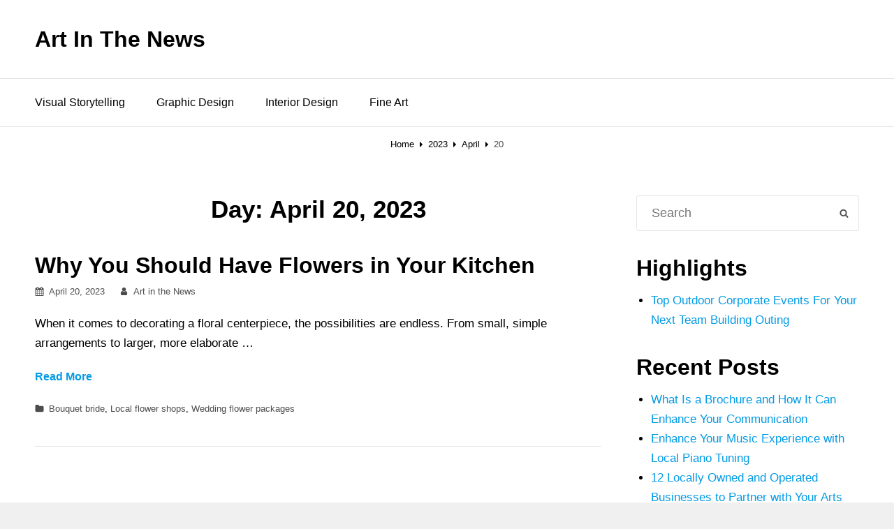

--- FILE ---
content_type: application/javascript
request_url: https://artinthenews.net/wp-content/themes/catch-starter/assets/js/functions.min.js?ver=20160816
body_size: 1559
content:
!function(a){var e,n,t,o,i;function s(e){var n=a("<button />",{class:"dropdown-toggle","aria-expanded":!1}).append(screenReaderText.icon).append(a("<span />",{class:"screen-reader-text",text:screenReaderText.expand}));e.find(".menu-item-has-children > a, .page_item_has_children > a").after(n),e.find(".current-menu-ancestor > button").addClass("toggled-on").attr("aria-expanded","true").find(".screen-reader-text").text(screenReaderText.collapse),e.find(".current-menu-ancestor > .sub-menu").addClass("toggled-on"),e.find(".menu-item-has-children").attr("aria-haspopup","true"),e.find(".dropdown-toggle").on("click",function(e){var n=a(this),t=n.find(".screen-reader-text");e.preventDefault(),n.toggleClass("toggled-on"),n.next(".children, .sub-menu").toggleClass("toggled-on"),n.attr("aria-expanded","false"===n.attr("aria-expanded")?"true":"false"),t.text(t.text()===screenReaderText.expand?screenReaderText.collapse:screenReaderText.expand)})}function d(){1024<=window.innerWidth?(a(document.body).on("touchstart.catchBase2",function(e){a(e.target).closest(".main-navigation li").length||a(".main-navigation li").removeClass("focus")}),t.find(".menu-item-has-children > a").on("touchstart.catchBase2",function(e){var n=a(this).parent("li");n.hasClass("focus")||(e.preventDefault(),n.toggleClass("focus"),n.siblings(".focus").removeClass("focus"))})):t.find(".menu-item-has-children > a").unbind("touchstart.catchBase2")}function r(){1024<=window.innerWidth?(a(document.body).on("touchstart",function(e){a(e.target).closest(".main-navigation li").length||a(".main-navigation li").removeClass("focus")}),siteNavigationSecondary.find(".menu-item-has-children > a").on("touchstart",function(e){var n=a(this).parent("li");n.hasClass("focus")||(e.preventDefault(),n.toggleClass("focus"),n.siblings(".focus").removeClass("focus"))})):siteNavigationSecondary.find(".menu-item-has-children > a").unbind("touchstart")}function l(){1024<=window.innerWidth?(a(document.body).on("touchstart",function(e){a(e.target).closest(".main-navigation li").length||a(".main-navigation li").removeClass("focus")}),siteNavigationTop.find(".menu-item-has-children > a").on("touchstart",function(e){var n=a(this).parent("li");n.hasClass("focus")||(e.preventDefault(),n.toggleClass("focus"),n.siblings(".focus").removeClass("focus"))})):siteNavigationTop.find(".menu-item-has-children > a").unbind("touchstart")}jQuery.isFunction(jQuery.fn.fitVids)&&jQuery(".hentry, .widget").fitVids(),a(document).on("wp-custom-header-video-loaded",function(){a("body").addClass("has-header-video")}),a(function(){a(document).ready(function(){a(".featured-content-wrapper .entry-container, .portfolio-content-wrapper .hentry-inner").matchHeight()})}),a(function(){a(window).on("scroll",function(){100<a(this).scrollTop()?(a("#scrollup").fadeIn("slow"),a("#scrollup").show()):(a("#scrollup").fadeOut("slow"),a("#scrollup").hide())}),a("#scrollup").on("click",function(){return a("body, html").animate({scrollTop:0},500),!1})}),a(function(){a(document).ready(function(){var e;!0==((e=document.createElement("div")).innerHTML="<svg/>","http://www.w3.org/2000/svg"===("undefined"!=typeof SVGRect&&e.firstChild&&e.firstChild.namespaceURI))&&(document.documentElement.className=document.documentElement.className.replace(/(\s*)no-svg(\s*)/,"$1svg$2"))})}),e=a("#header-navigation-area"),n=e.find("#primary-menu-toggle"),i=e.find("#site-header-menu"),t=e.find(".site-navigation"),o=e.find("#search-social-container"),s(t),n.length&&(n.add(t).add(o).attr("aria-expanded","false"),n.on("click.catchBase2",function(){a(this).add(i).toggleClass("toggled-on"),a(this).add(t).add(o).attr("aria-expanded","false"===a(this).add(t).add(o).attr("aria-expanded")?"true":"false")})),t.length&&t.children().length&&("ontouchstart"in window&&(a(window).on("resize.catchBase2",d),d()),t.find("a").on("focus.catchBase2 blur.catchBase2",function(){a(this).parents(".menu-item").toggleClass("focus")})),menuToggleSecondary=a("#menu-toggle-secondary"),siteSecondaryMenu=a("#site-header-right-menu"),s(siteNavigationSecondary=a("#site-secondary-navigation")),menuToggleSecondary.length&&(menuToggleSecondary.add(siteNavigationSecondary).attr("aria-expanded","false"),menuToggleSecondary.on("click",function(){a(this).add(siteSecondaryMenu).toggleClass("toggled-on"),a(this).add(siteNavigationSecondary).attr("aria-expanded","false"===a(this).add(siteNavigationSecondary).attr("aria-expanded")?"true":"false")})),siteNavigationSecondary.length&&siteNavigationSecondary.children().length&&("ontouchstart"in window&&(a(window).on("resize",r),r()),siteNavigationSecondary.find("a").on("focus blur",function(){a(this).parents(".menu-item").toggleClass("focus")})),menuToggleTop=a("#menu-toggle-top"),siteTopMenu=a("#site-header-top-menu"),s(siteNavigationTop=a("#site-top-navigation")),menuToggleTop.length&&(menuToggleTop.add(siteNavigationTop).attr("aria-expanded","false"),menuToggleTop.on("click",function(){a(this).add(siteTopMenu).toggleClass("toggled-on"),a(this).add(siteNavigationTop).attr("aria-expanded","false"===a(this).add(siteNavigationTop).attr("aria-expanded")?"true":"false")})),siteNavigationTop.length&&siteNavigationTop.children().length&&("ontouchstart"in window&&(a(window).on("resize",l),l()),siteNavigationTop.find("a").on("focus blur",function(){a(this).parents(".menu-item").toggleClass("focus")})),menuToggleFooter=a("#menu-toggle-footer"),siteFooterMenu=a("#footer-menu-section"),s(siteNavigationFooter=a("#site-footer-navigation")),menuToggleFooter.length&&(menuToggleFooter.add(siteNavigationFooter).attr("aria-expanded","false"),menuToggleFooter.on("click",function(){a(this).add(siteFooterMenu).toggleClass("toggled-on"),a(this).add(siteNavigationFooter).attr("aria-expanded","false"===a(this).add(siteNavigationFooter).attr("aria-expanded")?"true":"false")})),a("#mobile-toggle-top, #search-toggle-top").on("click",function(){a(this).toggleClass("toggled-on");var e=a(this),n=e.siblings("#search-top-container");(n=n.length?n:e.siblings("#site-header-top-menu").children(".top-main-wrapper").children("#search-top-container")).hasClass("displaynone")?n.removeClass("displaynone").addClass("displayblock"):n.removeClass("displayblock").addClass("displaynone")}),a(".search-toggle").on("click",function(){a(this).toggleClass("toggled-on");var e=a(this).siblings(".search-social-container");e.hasClass("displaynone")?e.removeClass("displaynone").addClass("displayblock"):e.removeClass("displayblock").addClass("displaynone")})}(jQuery);